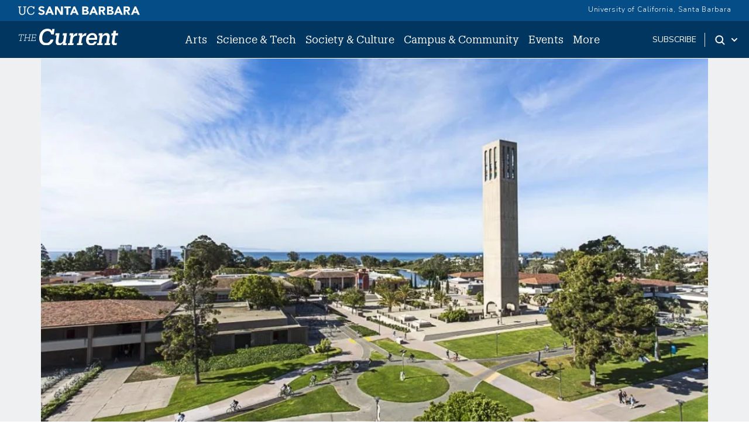

--- FILE ---
content_type: text/html; charset=UTF-8
request_url: https://news.ucsb.edu/2017/018255/top-ten-again
body_size: 14579
content:
<!DOCTYPE html>
<html lang="en" dir="ltr" prefix="content: http://purl.org/rss/1.0/modules/content/  dc: http://purl.org/dc/terms/  foaf: http://xmlns.com/foaf/0.1/  og: http://ogp.me/ns#  rdfs: http://www.w3.org/2000/01/rdf-schema#  schema: http://schema.org/  sioc: http://rdfs.org/sioc/ns#  sioct: http://rdfs.org/sioc/types#  skos: http://www.w3.org/2004/02/skos/core#  xsd: http://www.w3.org/2001/XMLSchema# ">
<head>
    <meta charset="utf-8" />
<meta name="description" content="U.S. News &amp; World Report once again ranks UCSB number 8 among the country’s top public universities" />
<link rel="canonical" href="https://news.ucsb.edu/2017/018255/top-ten-again" />
<meta property="og:site_name" content="The Current" />
<meta property="og:type" content="article" />
<meta property="og:url" content="https://news.ucsb.edu/2017/018255/top-ten-again" />
<meta property="og:title" content="Top Ten Again" />
<meta property="og:description" content="U.S. News &amp; World Report once again ranks UCSB number 8 among the country’s top public universities" />
<meta name="twitter:card" content="summary_large_image" />
<meta name="twitter:title" content="Top Ten Again" />
<meta name="twitter:description" content="U.S. News &amp; World Report once again ranks UCSB number 8 among the country’s top public universities" />
<meta name="twitter:site" content="@ucsantabarbara" />
<meta name="twitter:creator" content="@ucsantabarbara" />
<meta name="twitter:url" content="https://news.ucsb.edu/2017/018255/top-ten-again" />
<meta name="google-site-verification" content="WADEVrXg5O_4OvcOQW2dc_6upRt2Ta7CXiCXsIiJjOw" />
<meta name="Generator" content="Drupal 10 (https://www.drupal.org)" />
<meta name="MobileOptimized" content="width" />
<meta name="HandheldFriendly" content="true" />
<meta name="viewport" content="width=device-width, initial-scale=1.0" />
<link rel="icon" href="/sites/default/files/favicon.ico" type="image/vnd.microsoft.icon" />
<script>window.a2a_config=window.a2a_config||{};a2a_config.callbacks=[];a2a_config.overlays=[];a2a_config.templates={};</script>

        <title>Top Ten Again | The Current</title>
        <link href="https://webfonts.brand.ucsb.edu/webfont.min.css" rel="stylesheet">
        <link href="https://fonts.googleapis.com/css2?family=Merriweather:wght@300;400;700&display=swap" rel="stylesheet" >
        <script async src="https://static.addtoany.com/menu/page.js"></script>
        <link rel="stylesheet" media="all" href="/sites/default/files/css/css_NPbcAhNOODPFpOoPoIYJXYOB131Z1PerWDRQBHTmAjo.css?delta=0&amp;language=en&amp;theme=currenttheme&amp;include=eJxFi1EOgzAMQy9UtUdCgRroFpoqSTd6-00TaD-W35NNObtQHYmuEleV6mGGO3TC2cSQp7XwFy1tqFDisIgiZe2NONKDzrB0VVT3HQeS-WAEnM6lPu_ZhYFpSPcpF1vkBR1JKhbh0EhpU2q73Y-_ib22PnOxHTnYMMeRZjKEV8Hb0i_jIbkzPuhOUpY" />
<link rel="stylesheet" media="all" href="/sites/default/files/css/css_pnXjy14l61KNJdd4qqh_AEvH9wiR5JfFlkvLkBT3UgQ.css?delta=1&amp;language=en&amp;theme=currenttheme&amp;include=eJxFi1EOgzAMQy9UtUdCgRroFpoqSTd6-00TaD-W35NNObtQHYmuEleV6mGGO3TC2cSQp7XwFy1tqFDisIgiZe2NONKDzrB0VVT3HQeS-WAEnM6lPu_ZhYFpSPcpF1vkBR1JKhbh0EhpU2q73Y-_ib22PnOxHTnYMMeRZjKEV8Hb0i_jIbkzPuhOUpY" />

            <script type="application/json" data-drupal-selector="drupal-settings-json">{"path":{"baseUrl":"\/","pathPrefix":"","currentPath":"node\/18255","currentPathIsAdmin":false,"isFront":false,"currentLanguage":"en","themeUrl":"themes\/currenttheme"},"pluralDelimiter":"\u0003","suppressDeprecationErrors":true,"gtag":{"tagId":"","consentMode":false,"otherIds":[],"events":[],"additionalConfigInfo":[]},"ajaxPageState":{"libraries":"[base64]","theme":"currenttheme","theme_token":null},"ajaxTrustedUrl":{"\/search":true},"gtm":{"tagId":null,"settings":{"data_layer":"dataLayer","include_classes":false,"allowlist_classes":"","blocklist_classes":"","include_environment":false,"environment_id":"","environment_token":""},"tagIds":["GTM-NMK229V"]},"data":{"extlink":{"extTarget":false,"extTargetNoOverride":false,"extNofollow":false,"extNoreferrer":true,"extFollowNoOverride":false,"extClass":"ext","extLabel":"(link is external)","extImgClass":false,"extSubdomains":true,"extExclude":"","extInclude":"","extCssExclude":"#eyebrow, .footer","extCssExplicit":"","extAlert":false,"extAlertText":"This link will take you to an external web site. We are not responsible for their content.","mailtoClass":"0","mailtoLabel":"(link sends email)","extUseFontAwesome":false,"extIconPlacement":"append","extFaLinkClasses":"fa fa-external-link","extFaMailtoClasses":"fa fa-envelope-o","whitelistedDomains":[]}},"statistics":{"data":{"nid":"18255"},"url":"\/core\/modules\/statistics\/statistics.php"},"field_group":{"html_element":{"mode":"default","context":"view","settings":{"classes":"article--subgroup","show_empty_fields":false,"id":"","element":"div","show_label":false,"label_element":"h3","label_element_classes":"","attributes":"","effect":"none","speed":"fast"}}},"user":{"uid":0,"permissionsHash":"cd6ee22ad102990499380874326fc753a21c98ac778f7d8bf642a2eb714c1863"}}</script>
<script src="/sites/default/files/js/js_HVntM04hids2GbUgs-OVrOaUZQh8X1oraWpg8QnTLUU.js?scope=header&amp;delta=0&amp;language=en&amp;theme=currenttheme&amp;include=eJxdjEEOgzAMBD8UJU-KXLKkaU2C7EWC35cDVUUvq5k5rJTCIf1IckGcbXSGB0hYxr4OR8lz01M9VXSYaJg2M3TyiQXJeSgCdmrr71RsW0XjpaGOURWZUlM959-jvGS_xyU4hc3ZJv--_coHT51Frg"></script>
<script src="/modules/contrib/google_tag/js/gtag.js?t7dvu4"></script>
<script src="/modules/contrib/google_tag/js/gtm.js?t7dvu4"></script>


                </head>
<body class="node-18255 node-type--articles path-node page-node-type-articles">
<a href="#main-content" class="visually-hidden focusable skip-link">
    Skip to main content
</a>
<noscript><iframe src="https://www.googletagmanager.com/ns.html?id=GTM-NMK229V"
                  height="0" width="0" style="display:none;visibility:hidden"></iframe></noscript>

  <div class="dialog-off-canvas-main-canvas" data-off-canvas-main-canvas>
    

<div class="page">
    


<nav id="sticky" class="headroom main-current-nav navbar navbar-expand-md justify-content-between navbar-light ">
  <div id="eyebrow">
    <div class="inner">
      <div class="items">
        <div class="item">
          <a href="https://www.ucsb.edu" class="edu-link" aria-label="UC Santa Barbara main site">
            <svg version="1.1" id="ucsbwordmark" xmlns="http://www.w3.org/2000/svg" xmlns:xlink="http://www.w3.org/1999/xlink" x="0px" y="0px" viewBox="0 0 294 22.5" xml:space="preserve"><path d="M239.5,1.4h3.6l8.7,20h-5l-1.7-4.2h-7.8l-1.7,4.2h-4.9L239.5,1.4z M241.2,7.2l-2.4,6.2h4.9L241.2,7.2z
                       M214.2,1.4h7.4c0.9,0,1.7,0.1,2.6,0.2c0.9,0.1,1.7,0.4,2.4,0.7c0.7,0.4,1.3,0.9,1.7,1.5c0.4,0.7,0.6,1.5,0.6,2.6
                      c0,1.1-0.3,2.1-0.9,2.8c-0.6,0.7-1.5,1.3-2.5,1.6v0.1c0.7,0.1,1.3,0.3,1.8,0.5c0.5,0.3,1,0.6,1.4,1c0.4,0.4,0.7,0.9,0.9,1.5
                      c0.2,0.6,0.3,1.2,0.3,1.8c0,1.1-0.2,1.9-0.7,2.6c-0.5,0.7-1,1.3-1.7,1.7c-0.7,0.4-1.5,0.7-2.4,0.9c-0.9,0.2-1.8,0.3-2.7,0.3h-8.2
                      V1.4z M218.6,9.4h3.2c0.3,0,0.7,0,1-0.1c0.3-0.1,0.6-0.2,0.9-0.4c0.3-0.2,0.5-0.4,0.6-0.7c0.2-0.3,0.2-0.6,0.2-1
                      c0-0.4-0.1-0.8-0.3-1c-0.2-0.3-0.4-0.5-0.7-0.6c-0.3-0.2-0.6-0.3-1-0.3c-0.4-0.1-0.7-0.1-1-0.1h-3V9.4z M218.6,17.6h3.9
                      c0.3,0,0.7,0,1-0.1c0.3-0.1,0.7-0.2,0.9-0.4c0.3-0.2,0.5-0.4,0.7-0.7c0.2-0.3,0.3-0.7,0.3-1.1c0-0.5-0.1-0.9-0.4-1.1
                      c-0.2-0.3-0.5-0.5-0.9-0.7c-0.4-0.2-0.7-0.3-1.2-0.3c-0.4-0.1-0.8-0.1-1.2-0.1h-3.3V17.6z M253.9,1.4h7.7c1,0,2,0.1,2.9,0.3
                      c0.9,0.2,1.7,0.5,2.4,1c0.7,0.5,1.2,1.1,1.6,1.9c0.4,0.8,0.6,1.8,0.6,2.9c0,1.4-0.4,2.6-1.1,3.6c-0.7,1-1.8,1.6-3.2,1.9l5.1,8.4
                      h-5.3l-4.2-8h-2.2v8h-4.4V1.4z M258.3,9.7h2.6c0.4,0,0.8,0,1.3,0c0.4,0,0.8-0.1,1.2-0.3c0.4-0.1,0.7-0.4,0.9-0.7
                      c0.2-0.3,0.4-0.7,0.4-1.3c0-0.5-0.1-0.9-0.3-1.2c-0.2-0.3-0.5-0.5-0.8-0.7c-0.3-0.2-0.7-0.3-1.1-0.3c-0.4-0.1-0.8-0.1-1.2-0.1h-2.9
                      V9.7z M180.1,1.4h3.6l8.7,20h-5l-1.7-4.2H178l-1.7,4.2h-4.9L180.1,1.4z M181.8,7.2l-2.4,6.2h4.9L181.8,7.2z M280.2,1.4h3.6l8.7,20
                      h-5l-1.7-4.2h-7.8l-1.7,4.2h-4.9L280.2,1.4z M281.9,7.2l-2.4,6.2h4.9L281.9,7.2z M154.7,1.4h7.4c0.9,0,1.7,0.1,2.6,0.2
                      c0.9,0.1,1.7,0.4,2.4,0.7c0.7,0.4,1.3,0.9,1.7,1.5c0.4,0.7,0.6,1.5,0.6,2.6c0,1.1-0.3,2.1-0.9,2.8c-0.6,0.7-1.5,1.3-2.5,1.6v0.1
                      c0.7,0.1,1.3,0.3,1.8,0.5c0.5,0.3,1,0.6,1.4,1c0.4,0.4,0.7,0.9,0.9,1.5c0.2,0.6,0.3,1.2,0.3,1.8c0,1.1-0.2,1.9-0.7,2.6
                      c-0.5,0.7-1,1.3-1.7,1.7c-0.7,0.4-1.5,0.7-2.4,0.9c-0.9,0.2-1.8,0.3-2.7,0.3h-8.2V1.4z M159.1,9.4h3.2c0.3,0,0.7,0,1-0.1
                      c0.3-0.1,0.6-0.2,0.9-0.4c0.3-0.2,0.5-0.4,0.6-0.7c0.2-0.3,0.2-0.6,0.2-1c0-0.4-0.1-0.8-0.3-1c-0.2-0.3-0.4-0.5-0.7-0.6
                      c-0.3-0.2-0.6-0.3-1-0.3c-0.4-0.1-0.7-0.1-1-0.1h-3V9.4z M159.1,17.6h3.9c0.3,0,0.7,0,1-0.1c0.3-0.1,0.7-0.2,0.9-0.4
                      c0.3-0.2,0.5-0.4,0.7-0.7c0.2-0.3,0.3-0.7,0.3-1.1c0-0.5-0.1-0.9-0.4-1.1c-0.2-0.3-0.5-0.5-0.9-0.7c-0.4-0.2-0.7-0.3-1.2-0.3
                      c-0.4-0.1-0.8-0.1-1.2-0.1h-3.3V17.6z M194.5,1.4h7.7c1,0,2,0.1,2.9,0.3c0.9,0.2,1.7,0.5,2.4,1c0.7,0.5,1.2,1.1,1.6,1.9
                      c0.4,0.8,0.6,1.8,0.6,2.9c0,1.4-0.4,2.6-1.1,3.6c-0.7,1-1.8,1.6-3.2,1.9l5.1,8.4h-5.3l-4.2-8h-2.2v8h-4.4V1.4z M198.9,9.7h2.6
                      c0.4,0,0.8,0,1.3,0c0.4,0,0.8-0.1,1.2-0.3c0.4-0.1,0.7-0.4,0.9-0.7c0.2-0.3,0.4-0.7,0.4-1.3c0-0.5-0.1-0.9-0.3-1.2
                      c-0.2-0.3-0.5-0.5-0.8-0.7c-0.3-0.2-0.7-0.3-1.1-0.3c-0.4-0.1-0.8-0.1-1.2-0.1h-2.9V9.7z M74.7,1.4h3.6l8.7,20h-5l-1.7-4.2h-7.8
                      L71,21.4h-4.9L74.7,1.4z M76.4,7.2L74,13.4h4.9L76.4,7.2z M134,1.4h3.6l8.7,20h-5l-1.7-4.2h-7.8l-1.7,4.2h-4.9L134,1.4z M135.7,7.2
                      l-2.4,6.2h4.9L135.7,7.2z M89.5,1.4h6l8.5,13.9h0.1V1.4h4.4v20h-5.8L94,7.1h-0.1v14.2h-4.4V1.4z M117,5.3h-5.5V1.4h15.8v3.9h-5.9
                      v16.1H117V5.3z M10.9,21.7c-4.6,0-7.3-2.7-7.3-7.6l0-10.7H1.3V1.4h7.3v1.9H6.1l0,10.4c0,4.2,1.5,5.9,4.9,5.9c3.2,0,5.1-1.3,5.1-6.2
                      l0-10.1h-2.5V1.4h7.3v1.9h-2.3l0,10.4C18.5,18.7,16.1,21.7,10.9,21.7z M38.3,14.7c-0.5,3.3-2.8,4.9-6.1,4.9c-4.4,0-7-3.1-7-8.3v-0.2
                      c0-5.1,2.8-8.3,7-8.3c3.1,0,5.2,1.3,6,4.7h2.1l0-6.1h-2.2l0,2.2c-1-1.9-3.3-2.7-5.8-2.7c-5.6,0-9.6,4.3-9.6,10.3v0.2
                      c0,6.2,3.6,10.2,9.4,10.2c4.4,0,7.6-2.2,8.4-6.7L38.3,14.7z M58.7,9.4c-2.3-0.6-4.3-1.3-4.3-2.7c0-0.9,0.7-2.3,2.7-2.3
                      c2,0,3.4,0.7,4.5,2.1l2.8-2.4c-1.8-2.8-5-3.2-6.8-3.2c-4.4,0-7.5,2.6-7.5,6.2c0,3.7,3.3,5.1,6.6,6c2.8,0.8,3.9,1.2,3.9,2.8
                      c0,1.3-1.2,2.2-3.1,2.2c-3.1,0-4.7-2-5.2-2.7l-3,2.6c1.5,2.4,4.2,3.7,7.9,3.7c4.6,0,7.8-2.7,7.8-6.5C64.9,11.4,61.7,10.2,58.7,9.4z"></path></svg>
          </a>
        </div>
        <div class="item">
          <a href="https://www.ucsb.edu/" class="edu-link">University of California, Santa Barbara</a>
          </a>
        </div>
      </div>
    </div>
  </div>
  <div class="nav-inner">
    
                                    
  <div class="block block--currenttheme-site-branding">

  
    

        
  <a href="/" class="navbar-brand d-flex align-items-center " aria-label="">
            
  <img src="/themes/currenttheme/src/assets/images/the-current-2-logo-09.svg" width="170"  alt="The Current logo" class="me-2" />

        
  </a>

  
  </div>


                    
      <button class="navbar-toggler" type="button" data-bs-toggle="collapse" data-bs-target="#navbarSupportedContent" aria-controls="navbarSupportedContent" aria-expanded="false" aria-label="Toggle navigation">
        <span class="mx-2 close">X</span>
        <span class="navbar-toggler-icon"></span>
      </button>

      <div class="collapse navbar-collapse navbar-nav-scroll" id="navbarSupportedContent">
                                    <div class="ml-0 ms-md-auto">
                      
  <div class="block block--currenttheme-main-menu">

  
    

            



    


    <ul class="nav navbar-nav">
                                                                                    <li class="nav-item nav-current-item dropdown">
                                            <a href="/arts" class="nav-link dropdown-toggle" data-bs-auto-close="none" data-bs-toggle="dropdown" data-bs-display="static" data-drupal-link-system-path="taxonomy/term/1">Arts</a>
                                                    <div class="dropdown-menu">
    <ul>
                            <li><a href="/arts/art-photography" class="dropdown-item dropdown-current-menu-item" data-drupal-link-system-path="taxonomy/term/11">Art &amp; Photography</a>
        </li>
                            <li><a href="/arts/film-media" class="dropdown-item dropdown-current-menu-item" data-drupal-link-system-path="taxonomy/term/38">Film &amp; Media</a>
        </li>
                            <li><a href="/arts/literature-poetry" class="dropdown-item dropdown-current-menu-item" data-drupal-link-system-path="taxonomy/term/13">Literature and Poetry</a>
        </li>
                            <li><a href="/arts/music" class="dropdown-item dropdown-current-menu-item" data-drupal-link-system-path="taxonomy/term/15">Music</a>
        </li>
                            <li><a href="/arts/theater-dance" class="dropdown-item dropdown-current-menu-item" data-drupal-link-system-path="taxonomy/term/14">Theater &amp; Dance </a>
        </li>
                            <li><a href="/arts" class="dropdown-item dropdown-current-menu-item" data-drupal-link-system-path="taxonomy/term/1">All Arts</a>
        </li>
        </ul>
</div>
                                                            </li>
                                                                            <li class="nav-item nav-current-item dropdown">
                                            <a href="/science-technology" class="nav-link dropdown-toggle" data-bs-auto-close="none" data-bs-toggle="dropdown" data-bs-display="static" data-drupal-link-system-path="taxonomy/term/2">Science &amp; Tech</a>
                                                    <div class="dropdown-menu">
    <ul>
                            <li><a href="/science-technology/engineering" class="dropdown-item dropdown-current-menu-item" data-drupal-link-system-path="taxonomy/term/6">Engineering</a>
        </li>
                            <li><a href="/science-technology/earth-science" class="dropdown-item dropdown-current-menu-item" data-drupal-link-system-path="taxonomy/term/6878">Earth Science</a>
        </li>
                            <li><a href="/science-technology/mathematics-statistics" class="dropdown-item dropdown-current-menu-item" data-drupal-link-system-path="taxonomy/term/6877">Mathematics &amp; Statistics</a>
        </li>
                            <li><a href="/science-technology/computing-technology" class="dropdown-item dropdown-current-menu-item" data-drupal-link-system-path="taxonomy/term/39">Computing &amp; Technology</a>
        </li>
                            <li><a href="/science-technology/life-sciences" class="dropdown-item dropdown-current-menu-item" data-drupal-link-system-path="taxonomy/term/10">Life Sciences</a>
        </li>
                            <li><a href="/science-technology/medicine-health" class="dropdown-item dropdown-current-menu-item" data-drupal-link-system-path="taxonomy/term/9">Medicine &amp; Health</a>
        </li>
                            <li><a href="/science-technology/environment-sustainability" class="dropdown-item dropdown-current-menu-item" data-drupal-link-system-path="taxonomy/term/8">Environment &amp; Sustainability</a>
        </li>
                            <li><a href="/science-technology/physics-astronomy" class="dropdown-item dropdown-current-menu-item" data-drupal-link-system-path="taxonomy/term/40">Physics &amp; Astronomy</a>
        </li>
                            <li><a href="/science-technology" class="dropdown-item dropdown-current-menu-item" data-drupal-link-system-path="taxonomy/term/2">All Science &amp; Tech</a>
        </li>
        </ul>
</div>
                                                            </li>
                                                                            <li class="nav-item nav-current-item dropdown">
                                            <a href="/society-culture" class="nav-link dropdown-toggle" data-bs-auto-close="none" data-bs-toggle="dropdown" data-bs-display="static" data-drupal-link-system-path="taxonomy/term/3">Society &amp; Culture</a>
                                                    <div class="dropdown-menu">
    <ul>
                            <li><a href="/society-culture/anthropology-archaeology" class="dropdown-item dropdown-current-menu-item" data-drupal-link-system-path="taxonomy/term/7058">Anthropology &amp; Archaeology</a>
        </li>
                            <li><a href="/society-culture/business-economics" class="dropdown-item dropdown-current-menu-item" data-drupal-link-system-path="taxonomy/term/22">Business &amp; Economics</a>
        </li>
                            <li><a href="/society-culture/culture-world" class="dropdown-item dropdown-current-menu-item" data-drupal-link-system-path="taxonomy/term/41">Culture &amp; World</a>
        </li>
                            <li><a href="/society-culture/education" class="dropdown-item dropdown-current-menu-item" data-drupal-link-system-path="taxonomy/term/24">Education</a>
        </li>
                            <li><a href="/society-culture/international-affairs" class="dropdown-item dropdown-current-menu-item" data-drupal-link-system-path="taxonomy/term/27">International Affairs</a>
        </li>
                            <li><a href="/society-culture/politics-law" class="dropdown-item dropdown-current-menu-item" data-drupal-link-system-path="taxonomy/term/26">Politics &amp; Law</a>
        </li>
                            <li><a href="/society-culture" class="dropdown-item dropdown-current-menu-item" data-drupal-link-system-path="taxonomy/term/3">All  Society &amp; Culture</a>
        </li>
        </ul>
</div>
                                                            </li>
                                                                            <li class="nav-item nav-current-item dropdown">
                                            <a href="/campus-community" class="nav-link dropdown-toggle" data-bs-auto-close="none" data-bs-toggle="dropdown" data-bs-display="static" data-drupal-link-system-path="taxonomy/term/4">Campus &amp; Community</a>
                                                    <div class="dropdown-menu">
    <ul>
                            <li><a href="/campus-community/alumni" class="dropdown-item dropdown-current-menu-item" data-drupal-link-system-path="taxonomy/term/21">Alumni</a>
        </li>
                            <li><a href="/campus-community/faculty" class="dropdown-item dropdown-current-menu-item" data-drupal-link-system-path="taxonomy/term/16">Faculty</a>
        </li>
                            <li><a href="/campus-community/staff" class="dropdown-item dropdown-current-menu-item" data-drupal-link-system-path="taxonomy/term/18">Staff</a>
        </li>
                            <li><a href="/campus-community/students" class="dropdown-item dropdown-current-menu-item" data-drupal-link-system-path="taxonomy/term/42">Students</a>
        </li>
                            <li><a href="/campus-community/campus" class="dropdown-item dropdown-current-menu-item" data-drupal-link-system-path="taxonomy/term/25">On Campus</a>
        </li>
                            <li><a href="/campus-community/local-community" class="dropdown-item dropdown-current-menu-item" data-drupal-link-system-path="taxonomy/term/17">Local Community</a>
        </li>
                            <li><a href="/campus-community" class="dropdown-item dropdown-current-menu-item" data-drupal-link-system-path="taxonomy/term/4">All Campus &amp; Community</a>
        </li>
        </ul>
</div>
                                                            </li>
                                                                            <li class="nav-item nav-current-item">
                                            <a href="/calendar" class="nav-link" data-drupal-link-system-path="node/20910">Events</a>
                                    </li>
                                                                            <li class="nav-item nav-current-item dropdown">
                                            <a href="/" class="nav-link dropdown-toggle" data-bs-auto-close="none" data-bs-toggle="dropdown" data-bs-display="static" data-drupal-link-system-path="&lt;front&gt;">More</a>
                                                    <div class="dropdown-menu">
    <ul>
                            <li><a href="https://ucsbgauchos.com/calendar" class="dropdown-item dropdown-current-menu-item">Athletics</a>
        </li>
                            <li><a href="https://magazine.ucsb.edu" class="dropdown-item dropdown-current-menu-item">UC Santa Barbara Magazine</a>
        </li>
        </ul>
</div>
                                                            </li>
                        </ul>



      
  </div>

  <div class="block block--mobilemorelinks">

  
    

            
  


  <ul class="nav">
                          
                
        <li class="nav-item">
                      <a href="/subscribe" class="nav-link" data-drupal-link-system-path="node/20909">Subscribe</a>
                  </li>
            </ul>


      
  </div>


                </div>
                    
                                    <div class="ms-auto subscribe-search">
                      
  <div class="block--type-basic block block--basic block--subscribe">

  
    

            
            <div class="field field--name-body field--type-text-with-summary field--label-hidden field__item"><p><a href="/subscribe">subscribe</a></p>
</div>
      
      
  </div>
<div class="search dropdown d-flex">
    <a id="search-toggle" class="toggle-button dropdown-toggle" href="#" data-bs-toggle="dropdown" aria-expanded="false" aria-label="Search Toggle">
        <svg class="mag" width="100%" height="100%" viewBox="0 0 24 24" version="1.1" xmlns="http://www.w3.org/2000/svg" xmlns:xlink="http://www.w3.org/1999/xlink">
            <path d="M15.2397415,16.6539551 C14.1023202,17.4996184 12.6929286,18 11.1666667,18 C7.39272088,18 4.33333333,14.9406125 4.33333333,11.1666667 C4.33333333,7.39272088 7.39272088,4.33333333 11.1666667,4.33333333 C14.9406125,4.33333333 18,7.39272088 18,11.1666667 C18,12.6929286 17.4996184,14.1023202 16.6539551,15.2397415 L20.2071068,18.7928932 C20.5976311,19.1834175 20.5976311,19.8165825 20.2071068,20.2071068 C19.8165825,20.5976311 19.1834175,20.5976311 18.7928932,20.2071068 L15.2397415,16.6539551 Z M11.1666667,16 C13.836043,16 16,13.836043 16,11.1666667 C16,8.49729038 13.836043,6.33333333 11.1666667,6.33333333 C8.49729038,6.33333333 6.33333333,8.49729038 6.33333333,11.1666667 C6.33333333,13.836043 8.49729038,16 11.1666667,16 Z"></path>
        </svg>
        <svg class="arrow" width="100%" height="100%" viewBox="0 0 24 24" version="1.1" xmlns="http://www.w3.org/2000/svg" xmlns:xlink="http://www.w3.org/1999/xlink">
            <path d="M12,12.5857864 L8.70710678,9.29289322 C8.31658249,8.90236893 7.68341751,8.90236893 7.29289322,9.29289322 C6.90236893,9.68341751 6.90236893,10.3165825 7.29289322,10.7071068 L11.2928932,14.7071068 C11.6834175,15.0976311 12.3165825,15.0976311 12.7071068,14.7071068 L16.7071068,10.7071068 C17.0976311,10.3165825 17.0976311,9.68341751 16.7071068,9.29289322 C16.3165825,8.90236893 15.6834175,8.90236893 15.2928932,9.29289322 L12,12.5857864 Z"></path>
        </svg>
    </a>
    <div class="dropdown-menu" id="search-drop">
        <h2 class="visually-hidden">Search</h2>
        
  <div class="views-exposed-form bef-exposed-form needs-validation block" data-drupal-selector="views-exposed-form-advanced-search-block-1">

  
    

            
<form action="/search" method="get" id="views-exposed-form-advanced-search-block-1" accept-charset="UTF-8" class="form">
  
<div class="js-form-item form-item form-type-textfield js-form-type-textfield form-item-keys js-form-item-keys form-group">
      <label class="form-label" for="edit-keys--2">Search Term</label>
  
  
  
  
  
<input data-drupal-selector="edit-keys" type="text" id="edit-keys--2" name="keys" value="" size="30" maxlength="128" class="form-textfield form-control">


  
  
  
  
  </div>
<div data-drupal-selector="edit-actions" class="form-actions js-form-wrapper form-wrapper" id="edit-actions--2">

<input data-drupal-selector="edit-submit-advanced-search-2" type="submit" id="edit-submit-advanced-search--2" value="Apply" class="js-form-submit form-submit btn btn-primary">
</div>


</form>

      
  </div>

        <div class="search-extra-links row">
            <div class="col-6">
                <p>Search for <a href="/people" title="Faculty and Researchers Directory">People</a></p>
            </div>
              <div class="col-6">
                <p>Search by <a href="/news-department" title="News by Department">Department</a></p>
              </div>
        </div>
    </div>
</div>


                </div>
                          </div>

        </div>
</nav>
    <main class="pb-5">
        <a id="main-content" tabindex="-1"></a>                            <header class="page__header">
                <div class="container">
                      <div data-drupal-messages-fallback class="hidden"></div>


                </div>
            </header>
        
                    <div class="page__content">
                                    <div class="container">
                          
  <div class="block block--currenttheme-content">

  
    

              <div data-history-node-id="18255" class="layout layout--onecol">
    <div  class="layout__region layout__region--content">
      
<section  class="tier2--top">
    
      <div class="field field--name-field-main-image field--type-image field--label-hidden field__items">
              <div class="field__item">  
<img loading="lazy" src="/sites/default/files/images/2017/Storke%20Tower%20aerial.jpg" width="1000" height="667" typeof="foaf:Image" class="img-fluid">

</div>
          </div>
  
<div  class="article--subgroup">
    
      <div class="field field--name-field-categories field--type-entity-reference field--label-hidden field__items">
              <div class="field__item"><div class='cat-item'><a href='/campus-community'>Campus + Community</a></div></div>
          </div>
  
            <div class="field field--name-field-date field--type-datetime field--label-hidden field__item"><time datetime="2017-09-11T12:30:00Z">September 11, 2017</time>
</div>
      
            <div class="field field--name-node-title field--type-ds field--label-hidden field__item"><h1 class="articles--title">
  Top Ten Again
</h1>
</div>
      
            <div class="field field--name-field-subtitle-plain field--type-string-long field--label-hidden field__item">U.S. News &amp; World Report once again ranks UCSB number 8 among the country’s top public universities<br />
</div>
      
            <div class="field field--name-field-byline field--type-string field--label-hidden field__item"><a href='/author/andrea-estrada'>Andrea Estrada</a></div>
      
  </div>
  </section>      <div  class="legacy--body">
        
      <div><p>In its 2018 listing of the “Top 30 Public National Universities” in the country, U.S. News &amp; World Report has ranked UC Santa Barbara No. 8.&nbsp;<span>&nbsp;</span><span>Among the “Best National Universities” ranking, which includes both public and private institutions, UCSB placed No. 37.</span></p>
<p>UCSB’s College of Engineering ranked No. 20 among public universities on the U.S. News &amp; World Report list of “Best Programs at Engineering Schools Whose Highest Degree is a Doctorate.”&nbsp;</p>
<p><span>In addition, UCSB placed No. 14 among public universities in the “Least Debt” section of the magazine’s ranking of student debt load at graduation. Also among public universities, UCSB placed No. 13 on the “Best Ethnic Diversity” ranking.</span></p>
<p>The magazine has just released its annual college rankings online at usnews.com/colleges. The “Best Colleges 2018” guidebook goes on sale today.</p>
<p>To rank colleges and universities for the Best Colleges 2018 guidebook, U.S. News &amp; World Report assigned institutions to categories developed by the Carnegie Foundation for the Advancement of Teaching. UCSB’s category of national universities includes only&nbsp;<span>institutions that emphasize faculty research and offer a full range of undergraduate majors, plus master’s degrees and doctoral programs.</span></p>
<p>UCSB, which this year experienced the most competitive admissions process in campus history, continues to attract the best of the best. Among prospective freshmen and undergraduate transfer students, academic qualifications and the diversity remain exceptionally high. For the 2017-18 academic year, the average high school grade-point average of applicants admitted is 4.25, and the average total score achieved on the required SATR test is 1996 out of a possible 2400.</p>
<p>The unprecedented academic qualifications and diversity of applicants made fall 2017 admissions the most selective in campus history. With 11 national centers and institutes, and more than 100 research units, UCSB offers unparalleled learning opportunities for undergraduate students. The world-class faculty includes six Nobel laureates, two Academy and Emmy Award winners, and recipients of a Millennium Technology Prize, a National Medal of Technology and Innovation and a Breakthrough Prize in Fundamental Physics.</p>
<p>The rankings in the Best Colleges 2018 guidebook are based on data U.S. News &amp; World Report collects directly from colleges and universities, as well as from other sources. This year, the magazine reported that 92 percent of the 1,389 colleges and universities it surveyed responded to its request for statistical information.</p>
<p>Additional data was obtained from the American Association of University Professors, the National Collegiate Athletic Association, the Council for Aid to Education and the U.S. Department of Education’s National Center for Education Statistics. The magazine evaluates and analyzes data on various indicators of academic quality and assigns a weight to each factor based on its relative importance. It then tabulates composite scores and ranks institutions against others in the same peer group.</p>
<p>Complete U.S. News &amp; World Report rankings are available at <a href="https://www.usnews.com/best-colleges">https://www.usnews.com/best-colleges</a>.</p>
<p>UCSB has performed exceptionally well in a variety of other recent national and rankings. The third annual <a href="https://www.nytimes.com/interactive/2017/05/25/sunday-review/opinion-pell-table.html">College Access Index</a> published by The New York Times, ranked UCSB No. 2 for its commitment to economic diversity. On the Peace Corps’ annual list of Top Volunteer-Producing Colleges and Universities, UCSB placed No. 18 among large schools. Also, in College Raptor’s 2018 rankings, UCSB was named No. 14 in list of the 25 best public colleges, No. 9 among the 25 best colleges in the southwest, and No. 1 among the 25 best Hispanic Serving Institutions.</p>
<p>To learn more about UCSB and the application process for fall 2018, visit the Office of Admissions&nbsp;at <a href="https://admissions.sa.ucsb.edu/">https://admissions.sa.ucsb.edu</a>.</p>
</div>
      
  
    </div>


<div  class="contact--download row col-sm-d-inline-flex">
    
            <div class="field field--name-dynamic-block-fieldnode-addtoany-share-buttons-2 field--type-ds field--label-hidden field__item"><span class="a2a_kit a2a_kit_size_32 addtoany_list" data-a2a-url="https://news.ucsb.edu/2017/018255/top-ten-again" data-a2a-title="Top Ten Again"><p class="add-to-this-label">Share this article</p><a class="a2a_button_facebook"><img src="/sites/default/files/social_icons/UC-Santa-Barbara-Social-Icons-Facebook.png" border="0" alt="Facebook" width="32" height="32"></a><a class="a2a_button_twitter"><img src="/sites/default/files/social_icons/UC-Santa-Barbara-Social-Icons-X.png" border="0" alt="X" width="30" height="30"></a><a class="a2a_dd" href="https://www.addtoany.com/share"><img src="https://static.addtoany.com/buttons/custom/addtoany-icon-long-shadow.png" border="0" alt="Share" width="32" height="32"></a></span>
</div>
      <div class="print__wrapper print__wrapper--pdf"><a href="/print/pdf/node/18255" class="print__link print__link--pdf">Download Printable PDF</a></div>

  </div>
            <div class="field field--name-dynamic-block-fieldnode-news-brief-footer field--type-ds field--label-hidden field__item">
            <div class="field field--name-body field--type-text-with-summary field--label-hidden field__item"><hr />
<h3><strong>About UC Santa Barbara</strong></h3>

<p>The University of California, Santa Barbara is a leading research institution that also provides a comprehensive liberal arts learning experience. Our academic community of faculty, students, and staff is characterized by a culture of interdisciplinary collaboration that is responsive to the needs of our multicultural and global society. All of this takes place within a living and learning environment like no other, as we draw inspiration from the beauty and resources of our extraordinary location at the edge of the Pacific Ocean.</p>
</div>
      </div>
      
            <div class="field field--name-dynamic-block-fieldnode-related-stories-for-t2 field--type-ds field--label-hidden field__item"><div class="views-element-container">
<div class="view js-view-dom-id-95f5b34e52f6d4b8a66763a82666414c55f0fc375a76404766ba9f20e1e728d3 view-related-t2-stories">
       
            <div class="view-header">
        <p>Related Stories</p>

      </div>
      
        
        
            <div class="view-content">
        
    <div class="related--row col-12 col-sm-3 views-row">
          <a href="/2026/022340/faculty-research-lecturer-alan-liu-ponders-good-knowledge-age-ai" class="more--articles-link">  <div class="paragraph paragraph--type--add-image paragraph--view-mode--video-thumbnails-view">
          
            <div class="field field--name-field-brief-img field--type-entity-reference field--label-hidden field__item">  <div class="layout layout--onecol">
    <div class="layout__region layout__region--content">
      
  <div class="field field--name-field-media-image field--type-image field--label-visually_hidden">
    <div class="field__label visually-hidden">Image</div>
              <div class="field__item">    
                  
              
              
              
                  
<img loading="eager" width="2340" height="1277" src="/sites/default/files/styles/large_2340x1212/public/2026-01/uc-santa-barbara-alan-liu.jpg?itok=Jj_tDV5S" alt="color portrait photograph of Distinguished Professor Emeritus of English Alan Liu" typeof="Image" class="img-fluid">

  

</div>
          </div>

  <div class="field field--name-field-photo-credit field--type-string field--label-inline">
    <div class="field__label">Photo Credit</div>
              <div class="field__item">Matt Perko</div>
          </div>

            <div class="field field--name-field-caption field--type-string-long field--label-hidden field__item">Distinguished Professor Emeritus Alan Liu, January 2026</div>
      
    </div>
  </div>

</div>
      
      </div>
</a><p><time datetime="2026-01-22T19:20:32Z">January 22, 2026</time>
</p><p class="related--title"><a href="/2026/022340/faculty-research-lecturer-alan-liu-ponders-good-knowledge-age-ai" hreflang="en">Faculty Research Lecturer Alan Liu ponders ‘good’ knowledge in the age of AI</a></p>
      </div>
    <div class="related--row col-12 col-sm-3 views-row">
          <a href="/2026/022332/uc-president-emeritus-michael-drake-md-speak-campus-free-event" class="more--articles-link">  <div class="paragraph paragraph--type--add-image paragraph--view-mode--video-thumbnails-view">
          
            <div class="field field--name-field-brief-img field--type-entity-reference field--label-hidden field__item">  <div class="layout layout--onecol">
    <div class="layout__region layout__region--content">
      
  <div class="field field--name-field-media-image field--type-image field--label-visually_hidden">
    <div class="field__label visually-hidden">Image</div>
              <div class="field__item">    
                  
              
              
              
                  
<img loading="eager" width="960" height="540" src="/sites/default/files/styles/large_2340x1212/public/2026-01/michael-drake-ucop.jpg?itok=ta4uAcAs" alt="Headshot of Michael V. Drake" typeof="Image" class="img-fluid">

  

</div>
          </div>

  <div class="field field--name-field-photo-credit field--type-string field--label-inline">
    <div class="field__label">Photo Credit</div>
              <div class="field__item">Courtesy</div>
          </div>

            <div class="field field--name-field-caption field--type-string-long field--label-hidden field__item">Michael V. Drake, M.D.</div>
      
    </div>
  </div>

</div>
      
      </div>
</a><p><time datetime="2026-01-15T17:49:02Z">January 15, 2026</time>
</p><p class="related--title"><a href="/2026/022332/uc-president-emeritus-michael-drake-md-speak-campus-free-event" hreflang="en">UC President Emeritus Michael Drake, M.D. to speak on campus in a free event</a></p>
      </div>
    <div class="related--row col-12 col-sm-3 views-row">
          <a href="/2026/022327/ucsb-kicks-mlk-day-holiday-weekend" class="more--articles-link">  <div class="paragraph paragraph--type--add-image paragraph--view-mode--video-thumbnails-view">
          
            <div class="field field--name-field-brief-img field--type-entity-reference field--label-hidden field__item">  <div class="layout layout--onecol">
    <div class="layout__region layout__region--content">
      
  <div class="field field--name-field-media-image field--type-image field--label-visually_hidden">
    <div class="field__label visually-hidden">Image</div>
              <div class="field__item">    
                  
              
              
              
                  
<img loading="eager" width="2340" height="1212" src="/sites/default/files/styles/large_2340x1212/public/2026-01/hero-mlk-wiki_0.jpg?itok=bZkXkl-Y" alt="Black and white photograph of Martin Luther King Jr at the Lincolm Memorial during the 1968 March on Washington" typeof="Image" class="img-fluid">

  

</div>
          </div>

  <div class="field field--name-field-photo-credit field--type-string field--label-inline">
    <div class="field__label">Photo Credit</div>
              <div class="field__item">National Park Service / Wikimedia Commons</div>
          </div>

            <div class="field field--name-field-caption field--type-string-long field--label-hidden field__item">Martin Luther King Jr. at the Lincoln Memorial during the March on Washington, August 28, 1963</div>
      
    </div>
  </div>

</div>
      
      </div>
</a><p><time datetime="2026-01-13T18:00:00Z">January 13, 2026</time>
</p><p class="related--title"><a href="/2026/022327/ucsb-kicks-mlk-day-holiday-weekend" hreflang="en">UCSB kicks off MLK Day holiday weekend</a></p>
      </div>
    <div class="related--row col-12 col-sm-3 views-row">
          <a href="/2026/022311/bren-school-environmental-education-local-teens-reaches-new-heights-dangermond-preserve" class="more--articles-link">  <div class="paragraph paragraph--type--add-image paragraph--view-mode--video-thumbnails-view">
          
            <div class="field field--name-field-brief-img field--type-entity-reference field--label-hidden field__item">  <div class="layout layout--onecol">
    <div class="layout__region layout__region--content">
      
  <div class="field field--name-field-media-image field--type-image field--label-visually_hidden">
    <div class="field__label visually-hidden">Image</div>
              <div class="field__item">    
                  
              
              
              
                  
<img loading="eager" width="2340" height="1277" src="/sites/default/files/styles/large_2340x1212/public/2026-01/tree-hero-uc-santa-barbara.jpg?itok=z_2qgjLZ" alt="a small group of high school students posed for a picture on the truck of a giant fallen oak tree" typeof="Image" class="img-fluid">

  

</div>
          </div>

  <div class="field field--name-field-photo-credit field--type-string field--label-inline">
    <div class="field__label">Photo Credit</div>
              <div class="field__item">Caasi Chavez</div>
          </div>

            <div class="field field--name-field-caption field--type-string-long field--label-hidden field__item">Students from Lompoc High School at the Jack and Laura Dangermond Preserve </div>
      
    </div>
  </div>

</div>
      
      </div>
</a><p><time datetime="2026-01-07T18:00:00Z">January 7, 2026</time>
</p><p class="related--title"><a href="/2026/022311/bren-school-environmental-education-local-teens-reaches-new-heights-dangermond-preserve" hreflang="en">Bren School environmental education for local teens reaches new heights at Dangermond Preserve </a></p>
      </div>

      </div>
      
        
        
        
        
        </div>
</div>
</div>
      
    </div>
  </div>


      
  </div>


                    </div>
                            </div>
            </main>
                        <footer class="footer" role="contentinfo">
                <div class="container">
                    <div class="row">
                                                                                                <div class="col-xs-12 col-sm-4 copyright">
                            <p><svg id="ucsbwordmark-footer" version="1.1" viewbox="0 0 494 22.5" x="0px" xml:space="preserve" xmlns="http://www.w3.org/2000/svg" xmlns:xlink="http://www.w3.org/1999/xlink" y="0px"><path d="M239.5,1.4h3.6l8.7,20h-5l-1.7-4.2h-7.8l-1.7,4.2h-4.9L239.5,1.4z M241.2,7.2l-2.4,6.2h4.9L241.2,7.2z
                       M214.2,1.4h7.4c0.9,0,1.7,0.1,2.6,0.2c0.9,0.1,1.7,0.4,2.4,0.7c0.7,0.4,1.3,0.9,1.7,1.5c0.4,0.7,0.6,1.5,0.6,2.6
                      c0,1.1-0.3,2.1-0.9,2.8c-0.6,0.7-1.5,1.3-2.5,1.6v0.1c0.7,0.1,1.3,0.3,1.8,0.5c0.5,0.3,1,0.6,1.4,1c0.4,0.4,0.7,0.9,0.9,1.5
                      c0.2,0.6,0.3,1.2,0.3,1.8c0,1.1-0.2,1.9-0.7,2.6c-0.5,0.7-1,1.3-1.7,1.7c-0.7,0.4-1.5,0.7-2.4,0.9c-0.9,0.2-1.8,0.3-2.7,0.3h-8.2
                      V1.4z M218.6,9.4h3.2c0.3,0,0.7,0,1-0.1c0.3-0.1,0.6-0.2,0.9-0.4c0.3-0.2,0.5-0.4,0.6-0.7c0.2-0.3,0.2-0.6,0.2-1
                      c0-0.4-0.1-0.8-0.3-1c-0.2-0.3-0.4-0.5-0.7-0.6c-0.3-0.2-0.6-0.3-1-0.3c-0.4-0.1-0.7-0.1-1-0.1h-3V9.4z M218.6,17.6h3.9
                      c0.3,0,0.7,0,1-0.1c0.3-0.1,0.7-0.2,0.9-0.4c0.3-0.2,0.5-0.4,0.7-0.7c0.2-0.3,0.3-0.7,0.3-1.1c0-0.5-0.1-0.9-0.4-1.1
                      c-0.2-0.3-0.5-0.5-0.9-0.7c-0.4-0.2-0.7-0.3-1.2-0.3c-0.4-0.1-0.8-0.1-1.2-0.1h-3.3V17.6z M253.9,1.4h7.7c1,0,2,0.1,2.9,0.3
                      c0.9,0.2,1.7,0.5,2.4,1c0.7,0.5,1.2,1.1,1.6,1.9c0.4,0.8,0.6,1.8,0.6,2.9c0,1.4-0.4,2.6-1.1,3.6c-0.7,1-1.8,1.6-3.2,1.9l5.1,8.4
                      h-5.3l-4.2-8h-2.2v8h-4.4V1.4z M258.3,9.7h2.6c0.4,0,0.8,0,1.3,0c0.4,0,0.8-0.1,1.2-0.3c0.4-0.1,0.7-0.4,0.9-0.7
                      c0.2-0.3,0.4-0.7,0.4-1.3c0-0.5-0.1-0.9-0.3-1.2c-0.2-0.3-0.5-0.5-0.8-0.7c-0.3-0.2-0.7-0.3-1.1-0.3c-0.4-0.1-0.8-0.1-1.2-0.1h-2.9
                      V9.7z M180.1,1.4h3.6l8.7,20h-5l-1.7-4.2H178l-1.7,4.2h-4.9L180.1,1.4z M181.8,7.2l-2.4,6.2h4.9L181.8,7.2z M280.2,1.4h3.6l8.7,20
                      h-5l-1.7-4.2h-7.8l-1.7,4.2h-4.9L280.2,1.4z M281.9,7.2l-2.4,6.2h4.9L281.9,7.2z M154.7,1.4h7.4c0.9,0,1.7,0.1,2.6,0.2
                      c0.9,0.1,1.7,0.4,2.4,0.7c0.7,0.4,1.3,0.9,1.7,1.5c0.4,0.7,0.6,1.5,0.6,2.6c0,1.1-0.3,2.1-0.9,2.8c-0.6,0.7-1.5,1.3-2.5,1.6v0.1
                      c0.7,0.1,1.3,0.3,1.8,0.5c0.5,0.3,1,0.6,1.4,1c0.4,0.4,0.7,0.9,0.9,1.5c0.2,0.6,0.3,1.2,0.3,1.8c0,1.1-0.2,1.9-0.7,2.6
                      c-0.5,0.7-1,1.3-1.7,1.7c-0.7,0.4-1.5,0.7-2.4,0.9c-0.9,0.2-1.8,0.3-2.7,0.3h-8.2V1.4z M159.1,9.4h3.2c0.3,0,0.7,0,1-0.1
                      c0.3-0.1,0.6-0.2,0.9-0.4c0.3-0.2,0.5-0.4,0.6-0.7c0.2-0.3,0.2-0.6,0.2-1c0-0.4-0.1-0.8-0.3-1c-0.2-0.3-0.4-0.5-0.7-0.6
                      c-0.3-0.2-0.6-0.3-1-0.3c-0.4-0.1-0.7-0.1-1-0.1h-3V9.4z M159.1,17.6h3.9c0.3,0,0.7,0,1-0.1c0.3-0.1,0.7-0.2,0.9-0.4
                      c0.3-0.2,0.5-0.4,0.7-0.7c0.2-0.3,0.3-0.7,0.3-1.1c0-0.5-0.1-0.9-0.4-1.1c-0.2-0.3-0.5-0.5-0.9-0.7c-0.4-0.2-0.7-0.3-1.2-0.3
                      c-0.4-0.1-0.8-0.1-1.2-0.1h-3.3V17.6z M194.5,1.4h7.7c1,0,2,0.1,2.9,0.3c0.9,0.2,1.7,0.5,2.4,1c0.7,0.5,1.2,1.1,1.6,1.9
                      c0.4,0.8,0.6,1.8,0.6,2.9c0,1.4-0.4,2.6-1.1,3.6c-0.7,1-1.8,1.6-3.2,1.9l5.1,8.4h-5.3l-4.2-8h-2.2v8h-4.4V1.4z M198.9,9.7h2.6
                      c0.4,0,0.8,0,1.3,0c0.4,0,0.8-0.1,1.2-0.3c0.4-0.1,0.7-0.4,0.9-0.7c0.2-0.3,0.4-0.7,0.4-1.3c0-0.5-0.1-0.9-0.3-1.2
                      c-0.2-0.3-0.5-0.5-0.8-0.7c-0.3-0.2-0.7-0.3-1.1-0.3c-0.4-0.1-0.8-0.1-1.2-0.1h-2.9V9.7z M74.7,1.4h3.6l8.7,20h-5l-1.7-4.2h-7.8
                      L71,21.4h-4.9L74.7,1.4z M76.4,7.2L74,13.4h4.9L76.4,7.2z M134,1.4h3.6l8.7,20h-5l-1.7-4.2h-7.8l-1.7,4.2h-4.9L134,1.4z M135.7,7.2
                      l-2.4,6.2h4.9L135.7,7.2z M89.5,1.4h6l8.5,13.9h0.1V1.4h4.4v20h-5.8L94,7.1h-0.1v14.2h-4.4V1.4z M117,5.3h-5.5V1.4h15.8v3.9h-5.9
                      v16.1H117V5.3z M10.9,21.7c-4.6,0-7.3-2.7-7.3-7.6l0-10.7H1.3V1.4h7.3v1.9H6.1l0,10.4c0,4.2,1.5,5.9,4.9,5.9c3.2,0,5.1-1.3,5.1-6.2
                      l0-10.1h-2.5V1.4h7.3v1.9h-2.3l0,10.4C18.5,18.7,16.1,21.7,10.9,21.7z M38.3,14.7c-0.5,3.3-2.8,4.9-6.1,4.9c-4.4,0-7-3.1-7-8.3v-0.2
                      c0-5.1,2.8-8.3,7-8.3c3.1,0,5.2,1.3,6,4.7h2.1l0-6.1h-2.2l0,2.2c-1-1.9-3.3-2.7-5.8-2.7c-5.6,0-9.6,4.3-9.6,10.3v0.2
                      c0,6.2,3.6,10.2,9.4,10.2c4.4,0,7.6-2.2,8.4-6.7L38.3,14.7z M58.7,9.4c-2.3-0.6-4.3-1.3-4.3-2.7c0-0.9,0.7-2.3,2.7-2.3
                      c2,0,3.4,0.7,4.5,2.1l2.8-2.4c-1.8-2.8-5-3.2-6.8-3.2c-4.4,0-7.5,2.6-7.5,6.2c0,3.7,3.3,5.1,6.6,6c2.8,0.8,3.9,1.2,3.9,2.8
                      c0,1.3-1.2,2.2-3.1,2.2c-3.1,0-4.7-2-5.2-2.7l-3,2.6c1.5,2.4,4.2,3.7,7.9,3.7c4.6,0,7.8-2.7,7.8-6.5C64.9,11.4,61.7,10.2,58.7,9.4z"></path></svg></p>
                            <span class="copyright">Copyright &copy; 2026 The Regents of the University of California.<br /> All Rights Reserved.</span>
                            <p><a href="https://www.privacy.ucsb.edu/information-privacy/website-privacy">Privacy</a> | <a href="http://www.ucsb.edu/terms-of-use">Terms of Use</a><br /><a href="/website-accessibility" class="terms">Accessibility</a> | <a href="mailto:webtheme@brand.ucsb.edu">Webmaster</a></p>
                        </div>
                        <div class="col-xs-12 col-sm-3 explore--footer">
                            <h4>Explore</h4>
                            <ul class="list-group list-group-flush">
                                <li class="list-group-item"><a href="/all-news">All News</a></li>
                                <li class="list-group-item"><a href="/arts">Arts</a></li>
                                <li class="list-group-item"><a href="/science-technology">Science & Tech</a></li>
                                <li class="list-group-item"><a href="/society-culture">Society & Culture</a></li>
                                <li class="list-group-item"><a href="/campus-community">Campus & Community</a></li>
                                <li class="list-group-item"><a href="/calendar">Events</a></li>
                            </ul>
                        </div>
                        <div class="col-xs-12 col-sm-3 about--footer">
                            <h4>About</h4>
                            <ul class="list-group list-group-flush">
                                <li class="list-group-item"><a href="/contact-us">Contact Us</a></li>
                                <li class="list-group-item"><a href="/media">For Media</a></li>
                                <li class="list-group-item"><a href="https://www.dia.ucsb.edu/public-affairs-communications">Public Affairs & Communications</a></li>
                            </ul>
                        </div>
                        <div class="col-xs-12 col-sm-2 connect--footer">
                            <h4>Connect</h4>
                            <ul class="list-group list-group-flush">
                                <li class="list-group-item"><a href="https://www.facebook.com/ucsantabarbara">Facebook</a></li>
                                <li class="list-group-item"><a href="https://x.com/ucsantabarbara">X</a></li>
                                <li class="list-group-item"><a href="https://vimeo.com/ucsantabarbara">Vimeo</a></li>
                                <li class="list-group-item"><a href="https://www.youtube.com/user/UCSBNews">YouTube</a></li>
                                <li class="list-group-item"><a href="http://www.uctv.tv/search/?campusID=10">UCTV</a></li>
                                <li class="list-group-item"><a href="/rss-feeds">RSS</a></li>
                            </ul>
                        </div>

                    </div>
                </div>
            </footer>
            </div>

  </div>


<script src="/sites/default/files/js/js_iQn-1GXooSdLpDzCgGAJmD3v3E8RaF33TKXjQBerFzM.js?scope=footer&amp;delta=0&amp;language=en&amp;theme=currenttheme&amp;include=eJxdjEEOgzAMBD8UJU-KXLKkaU2C7EWC35cDVUUvq5k5rJTCIf1IckGcbXSGB0hYxr4OR8lz01M9VXSYaJg2M3TyiQXJeSgCdmrr71RsW0XjpaGOURWZUlM959-jvGS_xyU4hc3ZJv--_coHT51Frg"></script>
<script src="https://static.addtoany.com/menu/page.js" defer></script>
<script src="/sites/default/files/js/js_nUtlavDzd3Fh22imm8iWYlQRcSVmYByRr6CuBFc_zSM.js?scope=footer&amp;delta=2&amp;language=en&amp;theme=currenttheme&amp;include=eJxdjEEOgzAMBD8UJU-KXLKkaU2C7EWC35cDVUUvq5k5rJTCIf1IckGcbXSGB0hYxr4OR8lz01M9VXSYaJg2M3TyiQXJeSgCdmrr71RsW0XjpaGOURWZUlM959-jvGS_xyU4hc3ZJv--_coHT51Frg"></script>

</body>
</html>
